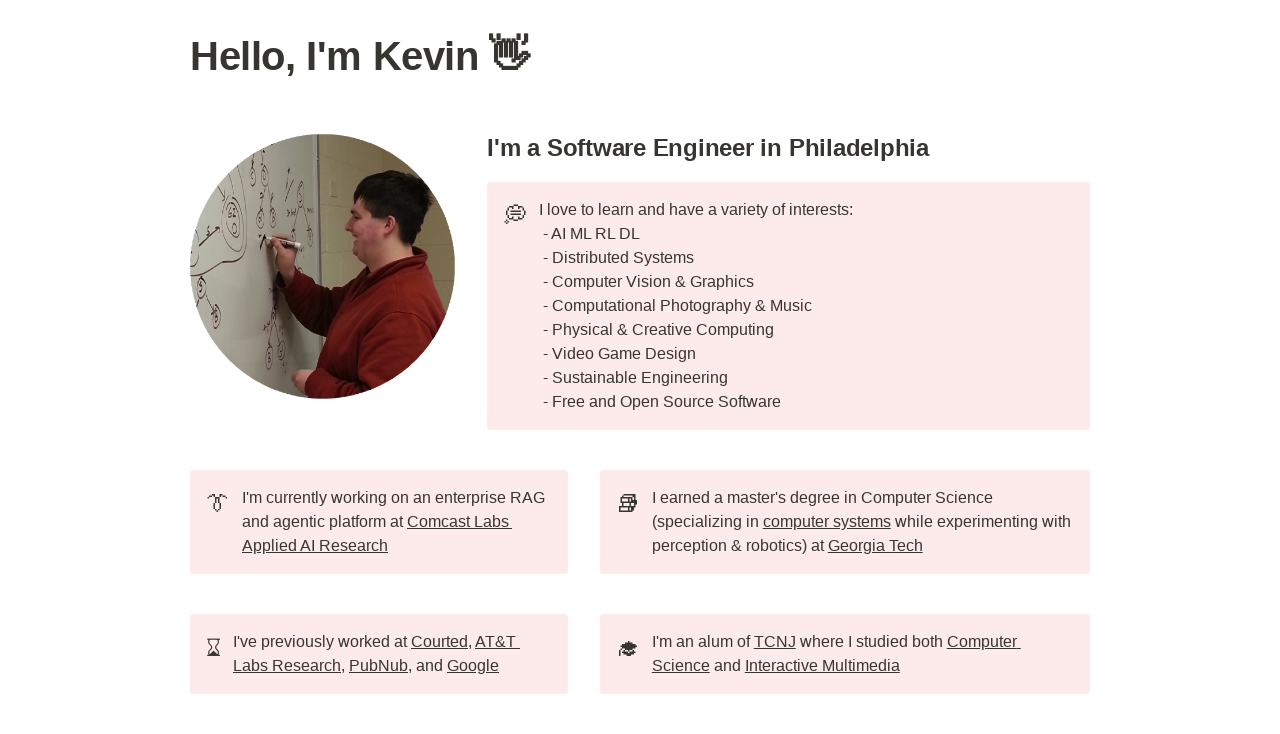

--- FILE ---
content_type: text/html; charset=utf-8
request_url: https://kboh.io/
body_size: 4761
content:
<meta http-equiv="Content-Type"content="text/html; charset=utf-8"><title>Hello, I&#x27;m Kevin 👋</title><style>html{-webkit-print-color-adjust:exact}*{box-sizing:border-box;-webkit-print-color-adjust:exact}body,html{margin:0;padding:0}@media only screen{body{margin:2em auto;max-width:900px;color:#37352f}}body{line-height:1.5;white-space:pre-wrap}a,a.visited{color:inherit;text-decoration:underline}.pdf-relative-link-path{font-size:80%;color:#444}h1,h2,h3{letter-spacing:-.01em;line-height:1.2;font-weight:600;margin-bottom:0}.page-title{font-size:2.5rem;font-weight:700;margin-top:0;margin-bottom:.75em}h1{font-size:1.875rem;margin-top:1.875rem}h2{font-size:1.5rem;margin-top:1.5rem}h3{font-size:1.25rem;margin-top:1.25rem}.source{border:1px solid #ddd;border-radius:3px;padding:1.5em;word-break:break-all}.callout{border-radius:3px;padding:1rem}figure{margin:1.25em 0;page-break-inside:avoid}figcaption{opacity:.5;font-size:85%;margin-top:.5em}mark{background-color:transparent}.indented{padding-left:1.5em}hr{background:0 0;display:block;width:100%;height:1px;visibility:visible;border:none;border-bottom:1px solid rgba(55,53,47,.09)}img{max-width:100%}@media only print{img{max-height:100vh;object-fit:contain}}@page{margin:1in}.collection-content{font-size:.875rem}.column-list{display:flex;justify-content:space-between}.column{padding:0 1em}.column:first-child{padding-left:0}.column:last-child{padding-right:0}.table_of_contents-item{display:block;font-size:.875rem;line-height:1.3;padding:.125rem}.table_of_contents-indent-1{margin-left:1.5rem}.table_of_contents-indent-2{margin-left:3rem}.table_of_contents-indent-3{margin-left:4.5rem}.table_of_contents-link{text-decoration:none;opacity:.7;border-bottom:1px solid rgba(55,53,47,.18)}table,td,th{border:1px solid rgba(55,53,47,.09);border-collapse:collapse}table{border-left:none;border-right:none}td,th{font-weight:400;padding:.25em .5em;line-height:1.5;min-height:1.5em;text-align:left}th{color:rgba(55,53,47,.6)}ol,ul{margin:0;margin-block-start:.6em;margin-block-end:.6em}li>ol:first-child,li>ul:first-child{margin-block-start:.6em}ul>li{list-style:disc}ul.to-do-list{text-indent:-1.7em}ul.to-do-list>li{list-style:none}.to-do-children-checked{text-decoration:line-through;opacity:.375}ul.toggle>li{list-style:none}ul{padding-inline-start:1.7em}ul>li{padding-left:.1em}ol{padding-inline-start:1.6em}ol>li{padding-left:.2em}.mono ol{padding-inline-start:2em}.mono ol>li{text-indent:-.4em}.toggle{padding-inline-start:0;list-style-type:none}.toggle>li>details{padding-left:1.7em}.toggle>li>details>summary{margin-left:-1.1em}.selected-value{display:inline-block;padding:0 .5em;background:rgba(206,205,202,.5);border-radius:3px;margin-right:.5em;margin-top:.3em;margin-bottom:.3em;white-space:nowrap}.collection-title{display:inline-block;margin-right:1em}.simple-table{margin-top:1em;font-size:.875rem}.simple-table-header{background:#f7f6f3;color:#000;font-weight:500}time{opacity:.5}.icon{display:inline-block;max-width:1.2em;max-height:1.2em;text-decoration:none;vertical-align:text-bottom;margin-right:.5em}img.icon{border-radius:3px}.user-icon{width:1.5em;height:1.5em;border-radius:100%;margin-right:.5rem}.user-icon-inner{font-size:.8em}.text-icon{border:1px solid #000;text-align:center}.page-cover-image{display:block;object-fit:cover;width:100%;max-height:30vh}.page-header-icon{font-size:3rem;margin-bottom:1rem}.page-header-icon-with-cover{margin-top:-.72em;margin-left:.07em}.page-header-icon img{border-radius:3px}.link-to-page{margin:1em 0;padding:0;border:none;font-weight:500}p>.user{opacity:.5}td>.user,td>time{white-space:nowrap}input[type=checkbox]{transform:scale(1.5);margin-right:.6em;vertical-align:middle}p{margin-top:.5em;margin-bottom:.5em}.image{border:none;margin:1.5em 0;padding:0;border-radius:0;text-align:center}.code,code{background:rgba(135,131,120,.15);border-radius:3px;padding:.2em .4em;border-radius:3px;font-size:85%;tab-size:2}code{color:#eb5757}.code{padding:1.5em 1em}.code-wrap{white-space:pre-wrap;word-break:break-all}.code>code{background:0 0;padding:0;font-size:100%;color:inherit}blockquote{font-size:1.25em;margin:1em 0;padding-left:1em;border-left:3px solid #37352f}.bookmark{text-decoration:none;max-height:8em;padding:0;display:flex;width:100%;align-items:stretch}.bookmark-title{font-size:.85em;overflow:hidden;text-overflow:ellipsis;height:1.75em;white-space:nowrap}.bookmark-text{display:flex;flex-direction:column}.bookmark-info{flex:4 1 180px;padding:12px 14px 14px;display:flex;flex-direction:column;justify-content:space-between}.bookmark-image{width:33%;flex:1 1 180px;display:block;position:relative;object-fit:cover;border-radius:1px}.bookmark-description{color:rgba(55,53,47,.6);font-size:.75em;overflow:hidden;max-height:4.5em;word-break:break-word}.bookmark-href{font-size:.75em;margin-top:.25em}.sans{font-family:ui-sans-serif,-apple-system,BlinkMacSystemFont,"Segoe UI",Helvetica,"Apple Color Emoji",Arial,sans-serif,"Segoe UI Emoji","Segoe UI Symbol"}.code{font-family:SFMono-Regular,Menlo,Consolas,"PT Mono","Liberation Mono",Courier,monospace}.serif{font-family:Lyon-Text,Georgia,ui-serif,serif}.mono{font-family:iawriter-mono,Nitti,Menlo,Courier,monospace}.pdf .sans{font-family:Inter,ui-sans-serif,-apple-system,BlinkMacSystemFont,"Segoe UI",Helvetica,"Apple Color Emoji",Arial,sans-serif,"Segoe UI Emoji","Segoe UI Symbol",Twemoji,'Noto Color Emoji','Noto Sans CJK JP'}.pdf:lang(zh-CN) .sans{font-family:Inter,ui-sans-serif,-apple-system,BlinkMacSystemFont,"Segoe UI",Helvetica,"Apple Color Emoji",Arial,sans-serif,"Segoe UI Emoji","Segoe UI Symbol",Twemoji,'Noto Color Emoji','Noto Sans CJK SC'}.pdf:lang(zh-TW) .sans{font-family:Inter,ui-sans-serif,-apple-system,BlinkMacSystemFont,"Segoe UI",Helvetica,"Apple Color Emoji",Arial,sans-serif,"Segoe UI Emoji","Segoe UI Symbol",Twemoji,'Noto Color Emoji','Noto Sans CJK TC'}.pdf:lang(ko-KR) .sans{font-family:Inter,ui-sans-serif,-apple-system,BlinkMacSystemFont,"Segoe UI",Helvetica,"Apple Color Emoji",Arial,sans-serif,"Segoe UI Emoji","Segoe UI Symbol",Twemoji,'Noto Color Emoji','Noto Sans CJK KR'}.pdf .code{font-family:Source Code Pro,SFMono-Regular,Menlo,Consolas,"PT Mono","Liberation Mono",Courier,monospace,Twemoji,'Noto Color Emoji','Noto Sans Mono CJK JP'}.pdf:lang(zh-CN) .code{font-family:Source Code Pro,SFMono-Regular,Menlo,Consolas,"PT Mono","Liberation Mono",Courier,monospace,Twemoji,'Noto Color Emoji','Noto Sans Mono CJK SC'}.pdf:lang(zh-TW) .code{font-family:Source Code Pro,SFMono-Regular,Menlo,Consolas,"PT Mono","Liberation Mono",Courier,monospace,Twemoji,'Noto Color Emoji','Noto Sans Mono CJK TC'}.pdf:lang(ko-KR) .code{font-family:Source Code Pro,SFMono-Regular,Menlo,Consolas,"PT Mono","Liberation Mono",Courier,monospace,Twemoji,'Noto Color Emoji','Noto Sans Mono CJK KR'}.pdf .serif{font-family:PT Serif,Lyon-Text,Georgia,ui-serif,serif,Twemoji,'Noto Color Emoji','Noto Serif CJK JP'}.pdf:lang(zh-CN) .serif{font-family:PT Serif,Lyon-Text,Georgia,ui-serif,serif,Twemoji,'Noto Color Emoji','Noto Serif CJK SC'}.pdf:lang(zh-TW) .serif{font-family:PT Serif,Lyon-Text,Georgia,ui-serif,serif,Twemoji,'Noto Color Emoji','Noto Serif CJK TC'}.pdf:lang(ko-KR) .serif{font-family:PT Serif,Lyon-Text,Georgia,ui-serif,serif,Twemoji,'Noto Color Emoji','Noto Serif CJK KR'}.pdf .mono{font-family:PT Mono,iawriter-mono,Nitti,Menlo,Courier,monospace,Twemoji,'Noto Color Emoji','Noto Sans Mono CJK JP'}.pdf:lang(zh-CN) .mono{font-family:PT Mono,iawriter-mono,Nitti,Menlo,Courier,monospace,Twemoji,'Noto Color Emoji','Noto Sans Mono CJK SC'}.pdf:lang(zh-TW) .mono{font-family:PT Mono,iawriter-mono,Nitti,Menlo,Courier,monospace,Twemoji,'Noto Color Emoji','Noto Sans Mono CJK TC'}.pdf:lang(ko-KR) .mono{font-family:PT Mono,iawriter-mono,Nitti,Menlo,Courier,monospace,Twemoji,'Noto Color Emoji','Noto Sans Mono CJK KR'}.highlight-default{color:#37352f}.highlight-gray{color:#787774;fill:#91918e}.highlight-brown{color:#9f6b53;fill:#bb846c}.highlight-orange{color:#d9730d;fill:#d7813a}.highlight-yellow{color:#cb912f;fill:#cb9433}.highlight-teal{color:#448361;fill:#6c9b7d}.highlight-blue{color:#337ea9;fill:#5b97bd}.highlight-purple{color:#9065b0;fill:#a782c3}.highlight-pink{color:#c14c8a;fill:#cd749f}.highlight-red{color:#d44c47;fill:#e16f64}.highlight-gray_background{background:#f1f1ef}.highlight-brown_background{background:#f4eeee}.highlight-orange_background{background:#fbecdd}.highlight-yellow_background{background:#fbf3db}.highlight-teal_background{background:#edf3ec}.highlight-blue_background{background:#e7f3f8}.highlight-purple_background{background:rgba(244,240,247,.8)}.highlight-pink_background{background:rgba(249,238,243,.8)}.highlight-red_background{background:#fdebec}.block-color-default{color:inherit;fill:inherit}.block-color-gray{color:#787774;fill:#91918e}.block-color-brown{color:#9f6b53;fill:#bb846c}.block-color-orange{color:#d9730d;fill:#d7813a}.block-color-yellow{color:#cb912f;fill:#cb9433}.block-color-teal{color:#448361;fill:#6c9b7d}.block-color-blue{color:#337ea9;fill:#5b97bd}.block-color-purple{color:#9065b0;fill:#a782c3}.block-color-pink{color:#c14c8a;fill:#cd749f}.block-color-red{color:#d44c47;fill:#e16f64}.block-color-gray_background{background:#f1f1ef}.block-color-brown_background{background:#f4eeee}.block-color-orange_background{background:#fbecdd}.block-color-yellow_background{background:#fbf3db}.block-color-teal_background{background:#edf3ec}.block-color-blue_background{background:#e7f3f8}.block-color-purple_background{background:rgba(244,240,247,.8)}.block-color-pink_background{background:rgba(249,238,243,.8)}.block-color-red_background{background:#fdebec}.select-value-color-pink{background-color:#f5e0e9}.select-value-color-purple{background-color:#e8deee}.select-value-color-green{background-color:#dbeddb}.select-value-color-gray{background-color:#e3e2e0}.select-value-color-opaquegray{background-color:rgba(255,255,255,.0375)}.select-value-color-orange{background-color:#fadec9}.select-value-color-brown{background-color:#eee0da}.select-value-color-red{background-color:#ffe2dd}.select-value-color-yellow{background-color:#fdecc8}.select-value-color-blue{background-color:#d3e5ef}.checkbox{display:inline-flex;vertical-align:text-bottom;width:16;height:16;background-size:16px;margin-left:2px;margin-right:5px}.checkbox-on{background-image:url("data:image/svg+xml;charset=UTF-8,%3Csvg%20width%3D%2216%22%20height%3D%2216%22%20viewBox%3D%220%200%2016%2016%22%20fill%3D%22none%22%20xmlns%3D%22http%3A%2F%2Fwww.w3.org%2F2000%2Fsvg%22%3E%0A%3Crect%20width%3D%2216%22%20height%3D%2216%22%20fill%3D%22%2358A9D7%22%2F%3E%0A%3Cpath%20d%3D%22M6.71429%2012.2852L14%204.9995L12.7143%203.71436L6.71429%209.71378L3.28571%206.2831L2%207.57092L6.71429%2012.2852Z%22%20fill%3D%22white%22%2F%3E%0A%3C%2Fsvg%3E")}.checkbox-off{background-image:url("data:image/svg+xml;charset=UTF-8,%3Csvg%20width%3D%2216%22%20height%3D%2216%22%20viewBox%3D%220%200%2016%2016%22%20fill%3D%22none%22%20xmlns%3D%22http%3A%2F%2Fwww.w3.org%2F2000%2Fsvg%22%3E%0A%3Crect%20x%3D%220.75%22%20y%3D%220.75%22%20width%3D%2214.5%22%20height%3D%2214.5%22%20fill%3D%22white%22%20stroke%3D%22%2336352F%22%20stroke-width%3D%221.5%22%2F%3E%0A%3C%2Fsvg%3E")}</style><article id="56b470a3-b09d-4a43-9334-f3f3b7847fa1"class="page sans"><header><h1 class="page-title">Hello, I&#x27;m Kevin 👋</h1></header><div class="page-body"><div id="d29fbe71-6def-4126-a97d-5faa1fcdbfd0"class="column-list"><div id="78bd90e8-ee10-44eb-ba4a-ae0f24f8700f"style="width:31.25%"class="column"><figure id="9f7a224c-6f5e-49fc-bfd0-3c0376431fd7"class="image"><img style="width:460px"src="https://avatars0.githubusercontent.com/u/6530081"></figure></div><div id="04c6adca-9292-4fa5-a132-6e44e543502f"style="width:68.75%"class="column"><h2 id="620185ce-e01c-4b40-b46b-83bf63fe9c66">I&#x27;m a Software Engineer in Philadelphia</h2><figure class="block-color-red_background callout"style="white-space:pre-wrap;display:flex"id="33071311-3aa5-4a07-9144-ce7c6415ec52"><div style="font-size:1.5em"><span class="icon">💭</span></div><div style="width:100%">I love to learn and have a variety of interests:<br> - AI ML RL DL<br> - Distributed Systems<br> - Computer Vision &amp; Graphics<br> - Computational Photography &amp; Music<br> - Physical &amp; Creative Computing<br> - Video Game Design<br> - Sustainable Engineering<br> - Free and Open Source Software</div></figure></div></div><div id="84bb5248-8cfa-4597-bb0e-823f1d1e494e"class="column-list"><div id="bfe28087-97ec-4f1b-ac03-51584e1a61bf"style="width:43.75%"class="column"><figure class="block-color-red_background callout"style="white-space:pre-wrap;display:flex"id="482398b0-03c6-4de2-8bd6-5244e5b4610d"><div style="font-size:1.5em"><span class="icon">👔</span></div><div style="width:100%">I&#x27;m currently working on an enterprise RAG and agentic platform at <a href="https://corporate.comcast.com/news-information/news-feed/reimagining-the-future-of-technology-in-the-home">Comcast Labs Applied AI Research</a></div></figure></div><div id="7d802095-c456-4003-a6d3-a93923e5c4be"style="width:56.25%"class="column"><figure class="block-color-red_background callout"style="white-space:pre-wrap;display:flex"id="3b2ca0c9-8151-4e31-8573-c6e71b7d384a"><div style="font-size:1.5em"><span class="icon">📚</span></div><div style="width:100%">I earned a master&#x27;s degree in Computer Science (specializing in <a href="https://www.cc.gatech.edu/academics/degree-programs/masters/computer-science/specializations">computer systems</a> while experimenting with perception &amp; robotics) at <a href="https://www.cc.gatech.edu/">Georgia Tech</a></div></figure></div></div><div id="9ac9ad23-c72a-4096-b200-5dc0f2456aea"class="column-list"><div id="3b29da2e-929b-4670-8890-d653b758d5ff"style="width:43.75%"class="column"><figure class="block-color-red_background callout"style="white-space:pre-wrap;display:flex"id="9cd79b0a-50e5-48e9-ad9f-f7d8e34f3b0c"><div style="font-size:1.5em"><span class="icon">⌛</span></div><div style="width:100%">I&#x27;ve previously worked at <a href="https://www.courted.io/">Courted</a>, <a href="https://www.research.att.com/">AT&amp;T Labs Research</a>, <a href="https://www.pubnub.com/">PubNub</a>, and <a href="https://en.wikipedia.org/wiki/Google_Student_Ambassador_Program">Google</a></div></figure></div><div id="bb5b7228-611f-42aa-b032-ba3740ebfbdc"style="width:56.25%"class="column"><figure class="block-color-red_background callout"style="white-space:pre-wrap;display:flex"id="8c7ae202-f927-4758-8fd7-44b5e999ce74"><div style="font-size:1.5em"><span class="icon">🎓</span></div><div style="width:100%">I&#x27;m an alum of <a href="https://tcnj.edu/">TCNJ</a> where I studied both <a href="https://computerscience.tcnj.edu/">Computer Science</a> and <a href="https://imm.tcnj.edu/">Interactive Multimedia</a></div></figure></div></div><figure class="block-color-red_background callout"style="white-space:pre-wrap;display:flex"id="f41d658c-ce1a-4982-897f-43e3b0ca4cd5"><div style="font-size:1.5em"><span class="icon">🌐</span></div><div style="width:100%">I believe in Free and Open Source Software, and have contributed to a few projects, e.g. <a href="https://flink.apache.org/">Flink</a>, <a href="https://sedona.apache.org/">Sedona</a></div></figure><hr id="4f8fdba0-0f2a-4974-81d9-1de1ff2ef780"><h2 id="6b59c791-c024-400b-aee4-c51cc1e703a5">I am open to new opportunities, let&#x27;s get in touch</h2><div id="0f80349b-a693-46fd-99c0-9f140b1ae58a"class="column-list"><div id="a11dd51e-51c2-41ee-908c-8cc02a79494f"style="width:25%"class="column"><figure class="block-color-red_background callout"style="white-space:pre-wrap;display:flex"id="f35cec61-8022-416a-92a7-511fce39a3cf"><div style="font-size:1.5em"><span class="icon">✉️</span></div><div style="width:100%"><a href="mailto:website@kevinbohinski.com">Email</a></div></figure></div><div id="524846bd-08c9-4959-8750-998222378b0f"style="width:25%"class="column"><figure class="block-color-red_background callout"style="white-space:pre-wrap;display:flex"id="a5e8fa96-7420-4e14-bcfd-b44d0179c00b"><div style="font-size:1.5em"><span class="icon">⌨️</span></div><div style="width:100%"><a href="https://github.com/kbohinski">GitHub</a></div></figure></div><div id="1385a384-5907-4996-b503-a70e6ea0dc74"style="width:25%"class="column"><figure class="block-color-red_background callout"style="white-space:pre-wrap;display:flex"id="8e118ce7-d4e0-451e-beec-d72928fe23c3"><div style="font-size:1.5em"><span class="icon">📄</span></div><div style="width:100%"><a href="https://kboh.io/resume">Resume</a></div></figure></div><div id="ded7fe19-4be3-468c-a056-b46f63e82983"style="width:25%"class="column"><figure class="block-color-red_background callout"style="white-space:pre-wrap;display:flex"id="3ada86fb-0a92-49b8-9f84-bd0469ec1457"><div style="font-size:1.5em"><span class="icon">💼</span></div><div style="width:100%"><a href="https://www.linkedin.com/in/kevinbohinski">LinkedIn</a></div></figure></div></div><p id="8a9dda89-5f20-4abc-9740-0dd361ba46b6">Updated Oct 2025</div></article>
